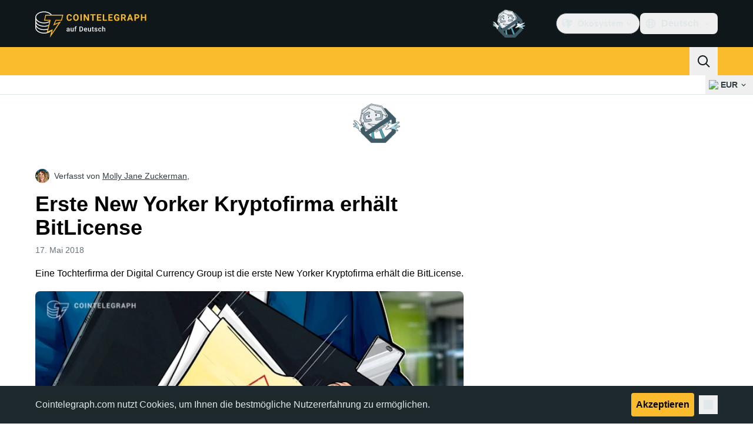

--- FILE ---
content_type: text/css; charset=utf-8
request_url: https://de.cointelegraph.com/_duck/ducklings/PostPage.CICj8nMe.css
body_size: -381
content:
._html-renderer_mz5on_1{position:relative}._html-renderer_mz5on_1 [data-ct-widget=highlight],._html-renderer_mz5on_1 [data-ct-widget=inline-rate-live-data]{display:inline-flex}._html-renderer--with-lightbox_mz5on_10 [data-ct-img-zoomable]{cursor:zoom-in}._listen-button--with-progress_utbn3_1{--tw-bg-opacity:1;background-color:rgb(255 255 255/var(--tw-bg-opacity,1))}._listen-button--with-progress_utbn3_1:before{content:"";top:0;right:0;bottom:0;left:0;pointer-events:none;position:absolute;transform:scaleX(var(--1a0df89a));transform-origin:left;--tw-bg-opacity:1;background-color:rgb(var(--ct-ds-accent-primary-default)/var(--tw-bg-opacity,1));transition-duration:.3s;transition-property:transform;transition-timing-function:cubic-bezier(.4,0,.2,1);transition-timing-function:cubic-bezier(0,0,.2,1)}._listen-button--with-progress_utbn3_1:hover:before{--tw-bg-opacity:1;background-color:rgb(var(--ct-ds-accent-primary-strong)/var(--tw-bg-opacity,1))}._share-list-item-base_4qrdn_1{background-color:var(--4424b8fd);color:var(--2491038b)}._share-list-item-base_4qrdn_1:hover{background-color:var(--61f3363f)}._share-list-item-base-icon_4qrdn_9{scale:.8}._share-list-item-copy-to-clipboard-popover-content_1tpzm_1,._shares-list-item-copy-to-clipboard-modal_1tpzm_12{background-color:#fff;border-radius:2px;box-shadow:0 2px 10px #25313733;color:inherit;font-size:.875rem;padding:10px 20px;pointer-events:none;white-space:nowrap}._shares-list-item-copy-to-clipboard-modal_1tpzm_12{left:50%;position:fixed;top:50%;transform:translate(-50%,-50%)}._disclaimer_gidah_1 a{text-decoration:underline}._disclaimer_gidah_1 a:hover{text-decoration:none}._post-body-wrapper_17o05_1{margin-bottom:1.5rem}._post-body-wrapper_17o05_1:has([data-ct-post-floating-share-panel]){padding-inline-start:4rem;position:relative}


--- FILE ---
content_type: text/javascript; charset=utf-8
request_url: https://de.cointelegraph.com/_duck/ducklings/BRRyBqwR.js
body_size: -542
content:
import{Z as f,L as l,e as o,_ as g}from"./CxW1faFM.js";try{let e=typeof window<"u"?window:typeof global<"u"?global:typeof globalThis<"u"?globalThis:typeof self<"u"?self:{},n=new e.Error().stack;n&&(e._sentryDebugIds=e._sentryDebugIds||{},e._sentryDebugIds[n]="c2d425a5-8f6e-438c-a0d7-2151ecd1f9f0",e._sentryDebugIdIdentifier="sentry-dbid-c2d425a5-8f6e-438c-a0d7-2151ecd1f9f0")}catch{}const I=5e3,p=()=>`${Date.now()}-${Math.random().toString(36).slice(2,9)}`,T=()=>{const e=f("ct-toasts",()=>[]),n=[],d=l(!1),u=async()=>{if(!(d.value||n.length===0)){for(d.value=!0;n.length>0;){const t=n.shift();await g(),e.value=[...o(e),t].slice(-5)}d.value=!1}},c=t=>{const a=p();return n.push({id:a,duration:I,open:!0,...t}),u(),a},r=(t,a)=>{const s=o(e).findIndex(i=>i.id===t);s!==-1&&(o(e)[s]={...o(e)[s],...a})};return{toasts:e,add:c,update:r,remove:t=>{o(e).findIndex(s=>s.id===t)!==-1&&(r(t,{open:!1}),setTimeout(()=>{e.value=o(e).filter(s=>s.id!==t)},200))},clear:()=>{e.value=[]}}};export{T as u};


--- FILE ---
content_type: image/svg+xml
request_url: https://de.cointelegraph.com/_duck/img/icons/logo-facebook.svg
body_size: -613
content:
<svg width="24" height="24" viewBox="0 0 24 24" fill="none" xmlns="http://www.w3.org/2000/svg">
<path d="M2 12.0602C2.00116 17.0099 5.57828 21.2243 10.4367 22V14.968H7.89979V12.0602H10.4397V9.84664C10.3262 8.79776 10.6822 7.75242 11.4113 6.99411C12.1404 6.23581 13.167 5.84315 14.2126 5.92263C14.9631 5.93482 15.7117 6.00208 16.4525 6.12386V8.598H15.1885C14.7534 8.54065 14.3159 8.68525 13.9994 8.99107C13.6828 9.29688 13.5214 9.73081 13.5606 10.1706V12.0602H16.3315L15.8885 14.969H13.5606V22C18.8149 21.1645 22.4994 16.3361 21.9448 11.0128C21.3902 5.68957 16.7908 1.73493 11.4785 2.01389C6.16622 2.29285 2.00084 6.70774 2 12.0602Z" fill="currentColor"/>
</svg>


--- FILE ---
content_type: text/javascript; charset=utf-8
request_url: https://de.cointelegraph.com/_duck/ducklings/DuzE-1kc.js
body_size: 0
content:
import{_ as l}from"./CGVMY7MW.js";import{_ as c}from"./D0DKj6oN.js";import{_ as d}from"./DzV2Ka3K.js";import{_ as m}from"./qiaWI4Ue.js";import{_ as p}from"./ZjWqx844.js";import{d as f,b2 as _,c as y,o as b,ao as i,n as r,a8 as t,F as a,bF as u,aQ as g}from"./CxW1faFM.js";import"./BvDArwLk.js";import"./CeTqJ11J.js";import"./tWEHdH66.js";import"./DzBgNhIP.js";import"./TLYgCsQ6.js";import"./Bhp69qcS.js";import"./D3-E4GRH.js";import"./DyCb33W_.js";import"./CUv1O98F.js";import"./Duec2BFk.js";import"./BsuPi9qE.js";import"./Dhnr9HiF.js";import"./BZ15ecHv.js";import"./BpOFTSzI.js";import"./CUnWxDZu.js";import"./CfFt95q4.js";import"./v61LL52G.js";import"./BHRTUzyQ.js";import"./DUWBstWI.js";import"./Ca50gH77.js";import"./Cpj37Sjv.js";import"./3hyaGlau.js";try{let e=typeof window<"u"?window:typeof global<"u"?global:typeof globalThis<"u"?globalThis:typeof self<"u"?self:{},s=new e.Error().stack;s&&(e._sentryDebugIds=e._sentryDebugIds||{},e._sentryDebugIds[s]="0cc3faff-5386-4503-b19d-9b2f36506c39",e._sentryDebugIdIdentifier="sentry-dbid-0cc3faff-5386-4503-b19d-9b2f36506c39")}catch{}const w={"data-ct-theme":"dark","data-testid":"top-bar",class:"duraction-300 relative bg-ct-ds-bg-1 transition-all ease-in-out"},h={class:"absolute bottom-0 left-0 right-0 top-0 overflow-hidden"},k={class:"z-[2] flex items-center gap-x-5"},$=f({__name:"TopBar",props:{isSticky:{type:Boolean}},setup(e){const s=_("new_year_theme");return(o,n)=>(b(),y("div",w,[i("div",{class:r(["container flex items-center justify-between",o.isSticky?"py-1.5":"py-4"])},[i("div",h,[i("div",{class:r(["container h-full",{[o.$style["new-year-bg"]]:a(s),[o.$style["new-year-bg--is-sticky"]]:a(s)&&o.isSticky}])},n[0]||(n[0]=[i("div",null,null,-1)]),2)]),t(a(u),{class:r(["z-[2] transition-all duration-300 ease-in-out",o.isSticky?"h-8 w-32":"h-12 w-48"])},null,8,["class"]),i("div",k,[t(a(p),{"data-testid":"desktop-banner",place:"header_2",class:"me-4 h-12 w-32 self-center",config:{showAdLabel:!0,adLabelPosition:"outside-right-top"}}),t(d),t(l),t(c),t(m)])],2)]))}}),v={"new-year-bg":"_new-year-bg_16l82_1","new-year-bg--is-sticky":"_new-year-bg--is-sticky_16l82_21"},B={$style:v},Z=g($,[["__cssModules",B]]);export{Z as default};


--- FILE ---
content_type: text/javascript; charset=utf-8
request_url: https://de.cointelegraph.com/_duck/ducklings/DdMiWdrP.js
body_size: -607
content:
import{_ as s}from"./ZjWqx844.js";import{d as a,ar as i,l as d,C as c,o as f,F as n}from"./CxW1faFM.js";import{u as l}from"./BOGgQqd4.js";import"./CUnWxDZu.js";import"./Ca50gH77.js";import"./Cpj37Sjv.js";import"./3hyaGlau.js";try{let e=typeof window<"u"?window:typeof global<"u"?global:typeof globalThis<"u"?globalThis:typeof self<"u"?self:{},t=new e.Error().stack;t&&(e._sentryDebugIds=e._sentryDebugIds||{},e._sentryDebugIds[t]="9b88793d-50bb-47b9-a6f3-08324f1861f5",e._sentryDebugIdIdentifier="sentry-dbid-9b88793d-50bb-47b9-a6f3-08324f1861f5")}catch{}const k=a({__name:"InlineAdEmbed",setup(e){const t=l(),o=i(),r=d(()=>o.isDesktop?"in_article_after_30_percents_desktop":"in_article_after_30_percents_mobile");return(p,_)=>(f(),c(n(s),{place:r.value,config:{closable:!0,textBannerBordered:!0,postSlug:n(t).config.postSlug}},null,8,["place","config"]))}});export{k as default};
